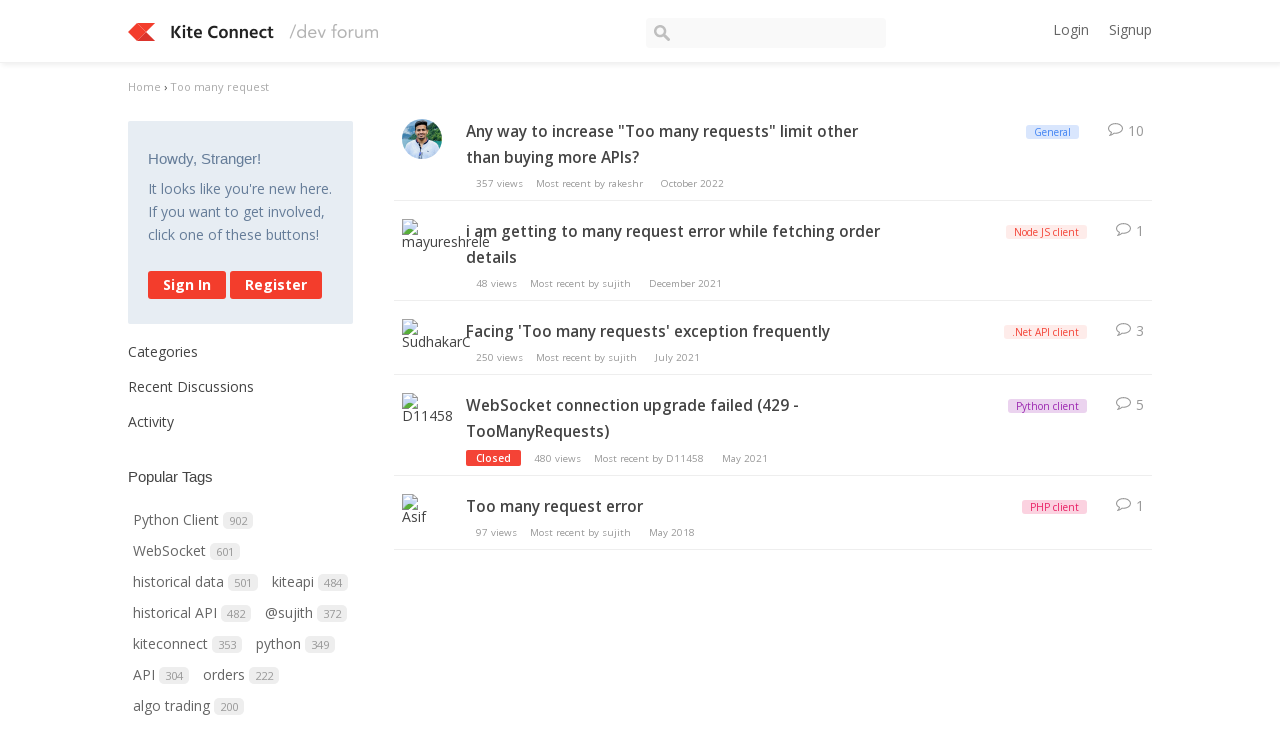

--- FILE ---
content_type: text/html; charset=utf-8
request_url: https://kite.trade/forum/discussions/tagged/too-many-request
body_size: 4756
content:
<!DOCTYPE html>
<html lang="en">
<head>
    <link href='https://fonts.googleapis.com/css?family=Hind:400,600|Open+Sans:400,600,700' rel='stylesheet' type='text/css'>
    <title>Too many request - Kite Connect developer forum</title>
  <link rel="alternate" type="application/rss+xml" title="Too many request - Kite Connect developer forum" href="//kite.trade/forum/discussions/tagged/too-many-request/feed.rss" />
  <link rel="stylesheet" type="text/css" href="/forum/applications/dashboard/design/style.css?v=2.3.1" media="all" />
  <link rel="stylesheet" type="text/css" href="/forum/plugins/ButtonBar/design/buttonbar.css?v=1.7.1" media="all" />
  <link rel="stylesheet" type="text/css" href="/forum/plugins/GooglePrettify/design/prettify.css?v=1.2.2" media="all" />
  <link rel="stylesheet" type="text/css" href="/forum/plugins/Tagging/design/tag.css?v=1.8.12" media="all" />
  <link rel="stylesheet" type="text/css" href="/forum/plugins/Tagging/design/childtagslist.css?v=1.8.12" media="all" />
  <link rel="stylesheet" type="text/css" href="/forum/resources/design/vanillicon.css?v=2.3.1" media="all" />
  <link rel="stylesheet" type="text/css" href="/forum/plugins/editor/design/editor.css?v=1.7.7" media="all" />
  <link rel="stylesheet" type="text/css" href="/forum/themes/kite/design/custom.css?v=2.3.1" media="all" />
  <link rel="canonical" href="https://kite.trade/forum/discussions/tagged/too-many-request/p1" />
  <meta property="fb:app_id" content="950631401651649" />
  <meta property="og:site_name" content="Kite Connect developer forum" />
  <meta property="og:title" itemprop="name" content="Too many request" />
  <meta property="og:url" content="https://kite.trade/forum/discussions/tagged/too-many-request/p1" />
  <meta property="og:image" itemprop="image" content="https://kite.trade/forum/uploads/M58ZYS3K6UQU.jpg" />
  <script type="text/javascript">gdn=window.gdn||{};gdn.meta={
    "AnalyticsTask": "tick",
    "TagHint": "Start to type...",
    "ButtonBarLinkUrl": "Enter your URL:",
    "ButtonBarImageUrl": "Enter image URL:",
    "ButtonBarBBCodeHelpText": "You can use <b><a href=\"http:\/\/en.wikipedia.org\/wiki\/BBCode\" target=\"_new\">BBCode<\/a><\/b> in your post.",
    "ButtonBarHtmlHelpText": "You can use <b><a href=\"http:\/\/htmlguide.drgrog.com\/cheatsheet.php\" target=\"_new\">Simple HTML<\/a><\/b> in your post.",
    "ButtonBarMarkdownHelpText": "You can use <b><a href=\"http:\/\/en.wikipedia.org\/wiki\/Markdown\" target=\"_new\">Markdown<\/a><\/b> in your post.",
    "InputFormat": "Html",
    "editorVersion": "1.7.7",
    "editorPluginAssets": "\/forum\/plugins\/editor",
    "wysiwygHelpText": "You are using <a href=\"https:\/\/en.wikipedia.org\/wiki\/WYSIWYG\" target=\"_new\">WYSIWYG<\/a> in your post.",
    "bbcodeHelpText": "You can use <a href=\"http:\/\/en.wikipedia.org\/wiki\/BBCode\" target=\"_new\">BBCode<\/a> in your post.",
    "htmlHelpText": "You can use <a href=\"http:\/\/htmlguide.drgrog.com\/cheatsheet.php\" target=\"_new\">Simple HTML<\/a> in your post.",
    "markdownHelpText": "You can use <a href=\"http:\/\/en.wikipedia.org\/wiki\/Markdown\" target=\"_new\">Markdown<\/a> in your post.",
    "textHelpText": "You are using plain text in your post.",
    "editorWysiwygCSS": "\/forum\/plugins\/editor\/design\/wysiwyg.css",
    "canUpload": false,
    "maxUploadSize": 2097152,
    "editorFileInputName": "editorupload",
    "allowedFileExtensions": "[\"txt\",\"jpg\",\"jpeg\",\"gif\",\"png\",\"bmp\",\"tiff\",\"ico\",\"zip\",\"gz\",\"tar.gz\",\"tgz\",\"psd\",\"ai\",\"fla\",\"pdf\",\"doc\",\"xls\",\"ppt\",\"docx\",\"xlsx\",\"log\",\"rar\",\"7z\"]",
    "maxFileUploads": "20",
    "TransportError": "A fatal error occurred while processing the request.<br \/>The server returned the following response: %s",
    "TransientKey": null,
    "WebRoot": "https:\/\/kite.trade\/forum",
    "UrlFormat": "\/forum\/{Path}",
    "Path": "discussions\/tagged\/too-many-request",
    "Args": "",
    "ResolvedPath": "vanilla\/discussions\/tagged",
    "ResolvedArgs": [
        "too-many-request"
    ],
    "SignedIn": 0,
    "ConfirmHeading": "Confirm",
    "ConfirmText": "Are you sure you want to do that?",
    "Okay": "Okay",
    "Cancel": "Cancel",
    "Search": "Search"
};</script>
  <script src="//ajax.googleapis.com/ajax/libs/jquery/1.10.2/jquery.min.js?v=2.3.1" type="text/javascript"></script>
  <script src="/forum/js/library/jquery.form.js?v=2.3.1" type="text/javascript"></script>
  <script src="/forum/js/library/jquery.popup.js?v=2.3.1" type="text/javascript"></script>
  <script src="/forum/js/library/jquery.gardenhandleajaxform.js?v=2.3.1" type="text/javascript"></script>
  <script src="/forum/js/library/jquery.atwho.js?v=2.3.1" type="text/javascript"></script>
  <script src="/forum/js/global.js?v=2.3.1" type="text/javascript"></script>
  <script src="/forum/applications/vanilla/js/discussions.js?v=2.3.1" type="text/javascript"></script>
  <script src="/forum/plugins/ButtonBar/js/buttonbar.js?v=1.7.1" type="text/javascript"></script>
  <script src="/forum/plugins/ButtonBar/js/jquery.hotkeys.js?v=1.7.1" type="text/javascript"></script>
  <script src="/forum/plugins/editor/js/editor.js?v=1.7.7" type="text/javascript"></script>
  <script src="/forum/plugins/editor/js/jquery.ui.widget.js?v=1.7.7" type="text/javascript"></script>
  <script src="/forum/plugins/editor/js/jquery.iframe-transport.js?v=1.7.7" type="text/javascript"></script>
  <script src="/forum/plugins/editor/js/jquery.fileupload.js?v=1.7.7" type="text/javascript"></script>
</head>
<body id="vanilla_discussions_tagged" class="Vanilla Discussions tagged  Section-DiscussionList">
<header class="header">
    <div class="container">
        <div class="row">
            <div class="four columns logo-container">
                <a href="/forum/" class="logo"><img src="https://kite.trade/forum/uploads/M58ZYS3K6UQU.jpg" alt="Kite Connect developer forum" /></a>
                <a href="/forum/" class="logo-small"><img src="/forum/themes/kite/design/images/logo-small.png" /></a>

                <a href="#" id="burger">☰</a>
            </div>
            <!-- <li><a href="/forum/entry/signin" rel="nofollow" class="SignInPopup">Sign In</a></li> -->
            <div class="five columns search">
                <form method="get" action="/forum//search">
                    <div>
                        <input type="text" id="Form_Search" name="Search" accesskey="/" class="InputBox" />
                    </div>
                </form>
            </div>
            <div class="three columns profile">
                <div class="MeBox MeBox-SignIn"><div class="SignInLinks"><a href="/forum/entry/signin?Target=discussions%2Ftagged%2Ftoo-many-request" class=" SignInPopup" rel="nofollow">Login</a><a href="/forum/entry/register?Target=discussions%2Ftagged%2Ftoo-many-request" class="ApplyButton" rel="nofollow">Signup</a> </div> <div class="SignInIcons"></div></div>
            </div>
        </div>
    </div>
</header>

<div class="container">
    <div class="BreadcrumbsWrapper"><span class="Breadcrumbs" itemscope itemtype="http://data-vocabulary.org/Breadcrumb"><span class="CrumbLabel CrumbLabel HomeCrumb"><a href="https://kite.trade/forum/" itemprop="url"><span itemprop="title">Home</span></a></span> <span itemprop="child" itemscope itemtype="http://data-vocabulary.org/Breadcrumb"><span class="Crumb">›</span> <span class="CrumbLabel  Last"><a href="/forum/discussions/tagged/too-many-request" itemprop="url"><span itemprop="title">Too many request</span></a></span> </span></span></div>
    <div class="row">
        <div class="three columns panel" id="sidebar">
            <div class="Box GuestBox">
    <h4>Howdy, Stranger!</h4>

    <p>It looks like you're new here. If you want to get involved, click one of these buttons!</p>

    <p></p>

    <div class="P"><a href="/forum/entry/signin?Target=discussions%2Ftagged%2Ftoo-many-request" class="Button Primary SignInPopup" rel="nofollow">Sign In</a> <a href="/forum/entry/register?Target=discussions%2Ftagged%2Ftoo-many-request" class="Button ApplyButton" rel="nofollow">Register</a></div>    </div>
<div class="BoxFilter BoxDiscussionFilter">
    <ul class="FilterMenu">
        <li class="AllCategories"><a href="/forum/categories"><span class="Sprite SpAllCategories"></span> Categories</a></li>         <li class="Discussions"><a href="/forum/discussions" class=""><span class="Sprite SpDiscussions"></span> Recent Discussions</a></li>
        <li class="Activities"><a href="/forum/activity" class=""><span class="Sprite SpActivity"></span> Activity</a></li>            </ul>
</div>
        <div class="Box Tags">
            <h4>Popular Tags</h4>            <ul class="TagCloud">
                                                            <li><a href="/forum/discussions/tagged/python-client" class="Tag_python-client">Python Client <span class="Count">902</span></a></li>
                                                                                <li><a href="/forum/discussions/tagged/websocket" class="Tag_websocket">WebSocket <span class="Count">601</span></a></li>
                                                                                <li><a href="/forum/discussions/tagged/historical-data" class="Tag_historical-data">historical data <span class="Count">501</span></a></li>
                                                                                <li><a href="/forum/discussions/tagged/kiteapi" class="Tag_kiteapi">kiteapi <span class="Count">484</span></a></li>
                                                                                <li><a href="/forum/discussions/tagged/historical-api" class="Tag_historical-api">historical API <span class="Count">482</span></a></li>
                                                                                <li><a href="/forum/discussions/tagged/sujith" class="Tag_sujith">@sujith <span class="Count">372</span></a></li>
                                                                                <li><a href="/forum/discussions/tagged/kiteconnect" class="Tag_kiteconnect">kiteconnect <span class="Count">353</span></a></li>
                                                                                <li><a href="/forum/discussions/tagged/python" class="Tag_python">python <span class="Count">349</span></a></li>
                                                                                <li><a href="/forum/discussions/tagged/api" class="Tag_api">API <span class="Count">304</span></a></li>
                                                                                <li><a href="/forum/discussions/tagged/orders" class="Tag_orders">orders <span class="Count">222</span></a></li>
                                                                                <li><a href="/forum/discussions/tagged/algo-trading" class="Tag_algo-trading">algo trading <span class="Count">200</span></a></li>
                                                                                <li><a href="/forum/discussions/tagged/kite-connect-api" class="Tag_kite-connect-api">Kite Connect API <span class="Count">167</span></a></li>
                                                                                <li><a href="/forum/discussions/tagged/tick-data" class="Tag_tick-data">tick data <span class="Count">164</span></a></li>
                                                                                <li><a href="/forum/discussions/tagged/api-python-client" class="Tag_api-python-client">API python client <span class="Count">147</span></a></li>
                                                                                <li><a href="/forum/discussions/tagged/rakeshr" class="Tag_rakeshr">@rakeshr <span class="Count">127</span></a></li>
                                                                                <li><a href="/forum/discussions/tagged/options" class="Tag_options">OPTIONS <span class="Count">116</span></a></li>
                                                                                <li><a href="/forum/discussions/tagged/access-token" class="Tag_access-token">access_token <span class="Count">115</span></a></li>
                                                                                <li><a href="/forum/discussions/tagged/javakiteconnect" class="Tag_javakiteconnect">javakiteconnect <span class="Count">108</span></a></li>
                                                                                <li><a href="/forum/discussions/tagged/historicaldata" class="Tag_historicaldata">HistoricalData <span class="Count">105</span></a></li>
                                                                                <li><a href="/forum/discussions/tagged/java" class="Tag_java">java <span class="Count">100</span></a></li>
                                                                                <li><a href="/forum/discussions/tagged/error" class="Tag_error">error <span class="Count">99</span></a></li>
                                                                                <li><a href="/forum/discussions/tagged/live-streaming" class="Tag_live-streaming">live streaming <span class="Count">98</span></a></li>
                                                                                <li><a href="/forum/discussions/tagged/market-data" class="Tag_market-data">market data <span class="Count">93</span></a></li>
                                                                                <li><a href="/forum/discussions/tagged/java-client" class="Tag_java-client">java client <span class="Count">92</span></a></li>
                                                                                <li><a href="/forum/discussions/tagged/instruments" class="Tag_instruments">Instruments <span class="Count">88</span></a></li>
                                                </ul>
        </div>
        
        </div>
        <div class="nine columns content" id="Content">
            <div class="PageControls Top"></div>    <ul class="DataList Discussions">
                <li id="Discussion_11963" class="Item Unread ItemDiscussion">
                        <div class="ItemContent Discussion row">
                <div class="one column">
                    <a title="KamalChhirang" href="/forum/profile/KamalChhirang" class="PhotoWrap"><img src="https://kite.trade/forum/uploads/userpics/149/nRQN5EIYKGKWI.jpg" alt="KamalChhirang" class="ProfilePhoto ProfilePhotoMedium" /></a>                </div>
                <div class="seven columns">
                    <div class="Title">
                        <a href="https://kite.trade/forum/discussion/11963/any-way-to-increase-too-many-requests-limit-other-than-buying-more-apis">Any way to increase "Too many requests" limit other than buying more APIs?</a>                    </div>
                    <div class="Meta Meta-Discussion">
                                                     <span class="MItem MCount DiscussionScore Hidden"><span title="0 points" class="Number">0</span> points</span>
                         <span class="views-count"><span>357</span> views</span>  <span class="MItem LastCommentBy">Most recent by <a href="/forum/profile/rakeshr">rakeshr</a></span>  <span class="MItem LastCommentDate"><time title="October 19, 2022  9:49AM" datetime="2022-10-19T09:49:17+00:00">October 2022</time></span>                    </div>
                </div><!-- col //-->
                <div class="four columns options">
                                        <span class="MItem Category color-green"><a href="https://kite.trade/forum/categories/general">General</a></span>                    <span class="icon-views">357</span>
                    <span class="icon-replies">10</span>
                </div>
            </div>
                    </li>
            <li id="Discussion_10742" class="Item Alt Unread ItemDiscussion">
                        <div class="ItemContent Discussion row">
                <div class="one column">
                    <a title="mayureshrele" href="/forum/profile/mayureshrele" class="PhotoWrap"><img src="https://secure.gravatar.com/avatar.php?gravatar_id=96eb2e0effb532b62e0d639f5aa6c8dd&amp;amp;size=50&amp;default=https%3A%2F%2Fvanillicon.com%2F96eb2e0effb532b62e0d639f5aa6c8dd.png" alt="mayureshrele" class="ProfilePhoto ProfilePhotoMedium" /></a>                </div>
                <div class="seven columns">
                    <div class="Title">
                        <a href="https://kite.trade/forum/discussion/10742/i-am-getting-to-many-request-error-while-fetching-order-details">i am getting to many request error while fetching order details</a>                    </div>
                    <div class="Meta Meta-Discussion">
                                                     <span class="MItem MCount DiscussionScore Hidden"><span title="0 points" class="Number">0</span> points</span>
                         <span class="views-count"><span>48</span> views</span>  <span class="MItem LastCommentBy">Most recent by <a href="/forum/profile/sujith">sujith</a></span>  <span class="MItem LastCommentDate"><time title="December  6, 2021  5:11AM" datetime="2021-12-06T05:11:12+00:00">December 2021</time></span>                    </div>
                </div><!-- col //-->
                <div class="four columns options">
                                        <span class="MItem Category Category-node-js-client"><a href="https://kite.trade/forum/categories/node-js-client">Node JS client</a></span>                    <span class="icon-views">48</span>
                    <span class="icon-replies">1</span>
                </div>
            </div>
                    </li>
            <li id="Discussion_10117" class="Item Unread ItemDiscussion">
                        <div class="ItemContent Discussion row">
                <div class="one column">
                    <a title="SudhakarC" href="/forum/profile/SudhakarC" class="PhotoWrap"><img src="https://secure.gravatar.com/avatar.php?gravatar_id=a3f442ac3ffbe316da7cf20d37c72cc4&amp;amp;size=50&amp;default=https%3A%2F%2Fvanillicon.com%2Fa3f442ac3ffbe316da7cf20d37c72cc4.png" alt="SudhakarC" class="ProfilePhoto ProfilePhotoMedium" /></a>                </div>
                <div class="seven columns">
                    <div class="Title">
                        <a href="https://kite.trade/forum/discussion/10117/facing-too-many-requests-exception-frequently">Facing 'Too many requests' exception frequently</a>                    </div>
                    <div class="Meta Meta-Discussion">
                                                     <span class="MItem MCount DiscussionScore Hidden"><span title="0 points" class="Number">0</span> points</span>
                         <span class="views-count"><span>250</span> views</span>  <span class="MItem LastCommentBy">Most recent by <a href="/forum/profile/sujith">sujith</a></span>  <span class="MItem LastCommentDate"><time title="July 23, 2021  7:42AM" datetime="2021-07-23T07:42:53+00:00">July 2021</time></span>                    </div>
                </div><!-- col //-->
                <div class="four columns options">
                                        <span class="MItem Category Category--dotnet-api"><a href="https://kite.trade/forum/categories/-dotnet-api">.Net API client</a></span>                    <span class="icon-views">250</span>
                    <span class="icon-replies">3</span>
                </div>
            </div>
                    </li>
            <li id="Discussion_9786" class="Item Alt Closed Unread ItemDiscussion">
                        <div class="ItemContent Discussion row">
                <div class="one column">
                    <a title="D11458" href="/forum/profile/D11458" class="PhotoWrap"><img src="https://secure.gravatar.com/avatar.php?gravatar_id=1955f5f315e7a3af56fdb2e85daa519e&amp;amp;size=50&amp;default=https%3A%2F%2Fvanillicon.com%2F1955f5f315e7a3af56fdb2e85daa519e.png" alt="D11458" class="ProfilePhoto ProfilePhotoMedium" /></a>                </div>
                <div class="seven columns">
                    <div class="Title">
                        <a href="https://kite.trade/forum/discussion/9786/websocket-connection-upgrade-failed-429-toomanyrequests">WebSocket connection upgrade failed (429 - TooManyRequests)</a>                    </div>
                    <div class="Meta Meta-Discussion">
                         <span class="Tag Tag-Closed" title="Closed">Closed</span>                              <span class="MItem MCount DiscussionScore Hidden"><span title="0 points" class="Number">0</span> points</span>
                         <span class="views-count"><span>480</span> views</span>  <span class="MItem LastCommentBy">Most recent by <a href="/forum/profile/D11458">D11458</a></span>  <span class="MItem LastCommentDate"><time title="May 29, 2021 10:04AM" datetime="2021-05-29T10:04:38+00:00">May 2021</time></span>                    </div>
                </div><!-- col //-->
                <div class="four columns options">
                                        <span class="MItem Category color-purple"><a href="https://kite.trade/forum/categories/python-client">Python client</a></span>                    <span class="icon-views">480</span>
                    <span class="icon-replies">5</span>
                </div>
            </div>
                    </li>
            <li id="Discussion_4015" class="Item Unread ItemDiscussion">
                        <div class="ItemContent Discussion row">
                <div class="one column">
                    <a title="Asif" href="/forum/profile/Asif" class="PhotoWrap"><img src="https://secure.gravatar.com/avatar.php?gravatar_id=d874f5063baa95465b119b294461f5ca&amp;amp;size=50&amp;default=https%3A%2F%2Fvanillicon.com%2Fd874f5063baa95465b119b294461f5ca.png" alt="Asif" class="ProfilePhoto ProfilePhotoMedium" /></a>                </div>
                <div class="seven columns">
                    <div class="Title">
                        <a href="https://kite.trade/forum/discussion/4015/too-many-request-error">Too many request error</a>                    </div>
                    <div class="Meta Meta-Discussion">
                                                     <span class="MItem MCount DiscussionScore Hidden"><span title="0 points" class="Number">0</span> points</span>
                         <span class="views-count"><span>97</span> views</span>  <span class="MItem LastCommentBy">Most recent by <a href="/forum/profile/sujith">sujith</a></span>  <span class="MItem LastCommentDate"><time title="May  8, 2018  4:26AM" datetime="2018-05-08T04:26:29+00:00">May 2018</time></span>                    </div>
                </div><!-- col //-->
                <div class="four columns options">
                                        <span class="MItem Category color-pink"><a href="https://kite.trade/forum/categories/php-client">PHP client</a></span>                    <span class="icon-views">97</span>
                    <span class="icon-replies">1</span>
                </div>
            </div>
                    </li>
        </ul>
    <div class="PageControls Bottom"></div>
        </div>
    </div>

    <footer class="footer">
        <p>
            Zerodha Member of  NSE &amp; BSE &mdash; SEBI Registration no.: INZ000031633 | CDSL: Depository services through Zerodha Securities Pvt. Ltd. - SEBI Registration no.: IN-DP-100-2015 | Commodity Trading through Zerodha Commodities Pvt. Ltd. MCX: 46025 | NCDEX : 1138. SEBI Registration no.: INZ000038238 | Registered Address: Zerodha, #153/154, 4th Cross, Dollars Colony, Opp. Clarence Public School, J.P Nagar 4th Phase, Bangalore - 560078, Karnataka, India
        </p>
        <p>
            DISCLAIMER: Capital markets, trading, and investments have inherent risks. Please make sure you understand the risks involved and carefully read the Risk Disclosure Document as prescribed by SEBI | ICF before participating in the markets &mdash; <a href="https://kite.trade/terms">Read terms &amp; conditions</a>
        </p>

        Operated by Zerodha Technology Pvt. Ltd. &copy; 2015-2026
        
    </footer>
</div>



<script>
    $(document).ready(function() {
        $("#burger").click(function() {
            if($(this).data("visible") == "1") {
                $(this).data("visible", 0);
                $("#sidebar").hide();
            } else {
                $(this).data("visible", 1);
                $("#sidebar").show();
            }
        });

	$("#Form_Search").focusin(function () {
		$("#Form_Search").css("width", "300px");
	})

        $("#Form_Search").focusout(function () {
                $("#Form_Search").css("width", "240px");
        })

        return false;
    });
</script>

</body>
</html>

--- FILE ---
content_type: image/svg+xml
request_url: https://kite.trade/forum/themes/kite/design/images/icon-comment.svg
body_size: 1445
content:
<?xml version="1.0" encoding="UTF-8" standalone="no"?>
<!-- Generator: Adobe Illustrator 16.0.0, SVG Export Plug-In . SVG Version: 6.00 Build 0)  -->

<svg
   xmlns:dc="http://purl.org/dc/elements/1.1/"
   xmlns:cc="http://creativecommons.org/ns#"
   xmlns:rdf="http://www.w3.org/1999/02/22-rdf-syntax-ns#"
   xmlns:svg="http://www.w3.org/2000/svg"
   xmlns="http://www.w3.org/2000/svg"
   xmlns:sodipodi="http://sodipodi.sourceforge.net/DTD/sodipodi-0.dtd"
   xmlns:inkscape="http://www.inkscape.org/namespaces/inkscape"
   version="1.1"
   id="Capa_1"
   x="0px"
   y="0px"
   width="511.626px"
   height="511.627px"
   viewBox="0 0 511.626 511.627"
   style="enable-background:new 0 0 511.626 511.627;"
   xml:space="preserve"
   inkscape:version="0.91 r13725"
   sodipodi:docname="icon-comment.svg"><metadata
     id="metadata4254"><rdf:RDF><cc:Work
         rdf:about=""><dc:format>image/svg+xml</dc:format><dc:type
           rdf:resource="http://purl.org/dc/dcmitype/StillImage" /></cc:Work></rdf:RDF></metadata><defs
     id="defs4252" /><sodipodi:namedview
     pagecolor="#ffffff"
     bordercolor="#666666"
     borderopacity="1"
     objecttolerance="10"
     gridtolerance="10"
     guidetolerance="10"
     inkscape:pageopacity="0"
     inkscape:pageshadow="2"
     inkscape:window-width="1920"
     inkscape:window-height="1003"
     id="namedview4250"
     showgrid="false"
     inkscape:zoom="1"
     inkscape:cx="251.25172"
     inkscape:cy="267.62878"
     inkscape:window-x="0"
     inkscape:window-y="24"
     inkscape:window-maximized="1"
     inkscape:current-layer="Capa_1" /><g
     id="g4216"
     style="fill:#999999;fill-opacity:1"><path
       d="M477.364,127.481c-22.839-28.072-53.864-50.248-93.072-66.522c-39.208-16.274-82.036-24.41-128.479-24.41   c-46.442,0-89.269,8.136-128.478,24.41c-39.209,16.274-70.233,38.446-93.074,66.522C11.419,155.555,0,186.15,0,219.269   c0,28.549,8.61,55.299,25.837,80.232c17.227,24.934,40.778,45.874,70.664,62.813c-2.096,7.611-4.57,14.842-7.426,21.7   c-2.855,6.851-5.424,12.467-7.708,16.847c-2.286,4.374-5.376,9.23-9.281,14.555c-3.899,5.332-6.849,9.093-8.848,11.283   c-1.997,2.19-5.28,5.801-9.851,10.848c-4.565,5.041-7.517,8.33-8.848,9.853c-0.193,0.097-0.953,0.948-2.285,2.574   c-1.331,1.615-1.999,2.419-1.999,2.419l-1.713,2.57c-0.953,1.42-1.381,2.327-1.287,2.703c0.096,0.384-0.094,1.335-0.57,2.854   c-0.477,1.526-0.428,2.669,0.142,3.429v0.287c0.762,3.234,2.283,5.853,4.567,7.851c2.284,1.992,4.858,2.991,7.71,2.991h1.429   c12.375-1.526,23.223-3.613,32.548-6.279c49.87-12.751,93.649-35.782,131.334-69.094c14.274,1.523,28.074,2.283,41.396,2.283   c46.442,0,89.271-8.135,128.479-24.414c39.208-16.276,70.233-38.444,93.072-66.517c22.843-28.072,34.263-58.67,34.263-91.789   C511.626,186.154,500.207,155.555,477.364,127.481z M445.244,292.075c-19.896,22.456-46.733,40.303-80.517,53.529   c-33.784,13.223-70.093,19.842-108.921,19.842c-11.609,0-23.98-0.76-37.113-2.286l-16.274-1.708l-12.277,10.852   c-23.408,20.558-49.582,36.829-78.513,48.821c8.754-15.414,15.416-31.785,19.986-49.102l7.708-27.412l-24.838-14.27   c-24.744-14.093-43.918-30.793-57.53-50.114c-13.61-19.315-20.412-39.638-20.412-60.954c0-26.077,9.945-50.343,29.834-72.803   c19.895-22.458,46.729-40.303,80.515-53.531c33.786-13.229,70.089-19.849,108.92-19.849c38.828,0,75.13,6.617,108.914,19.845   c33.783,13.229,60.62,31.073,80.517,53.531c19.89,22.46,29.834,46.727,29.834,72.802S465.133,269.615,445.244,292.075z"
       id="path4218"
       style="fill:#999999;fill-opacity:1" /></g><g
     id="g4220"
     style="fill:#aaaaaa;fill-opacity:1" /><g
     id="g4222"
     style="fill:#aaaaaa;fill-opacity:1" /><g
     id="g4224"
     style="fill:#aaaaaa;fill-opacity:1" /><g
     id="g4226"
     style="fill:#aaaaaa;fill-opacity:1" /><g
     id="g4228"
     style="fill:#aaaaaa;fill-opacity:1" /><g
     id="g4230"
     style="fill:#aaaaaa;fill-opacity:1" /><g
     id="g4232"
     style="fill:#aaaaaa;fill-opacity:1" /><g
     id="g4234"
     style="fill:#aaaaaa;fill-opacity:1" /><g
     id="g4236"
     style="fill:#aaaaaa;fill-opacity:1" /><g
     id="g4238"
     style="fill:#aaaaaa;fill-opacity:1" /><g
     id="g4240"
     style="fill:#aaaaaa;fill-opacity:1" /><g
     id="g4242"
     style="fill:#aaaaaa;fill-opacity:1" /><g
     id="g4244"
     style="fill:#aaaaaa;fill-opacity:1" /><g
     id="g4246"
     style="fill:#aaaaaa;fill-opacity:1" /><g
     id="g4248"
     style="fill:#aaaaaa;fill-opacity:1" /></svg>